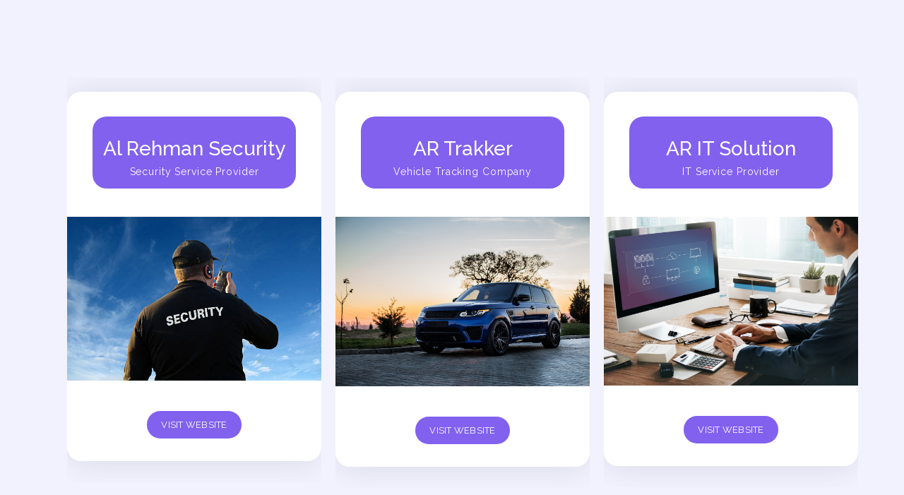

--- FILE ---
content_type: text/html; charset=UTF-8
request_url: http://www.alrehmangroup.com.pk/barbour-mens-wellingtons-z-3225622
body_size: 1751
content:
<!DOCTYPE html>
<html lang="en">

  <head>
<!-- https://templatemo.com/tm-535-softy-pinko --> <!-- TLINK -->
    <meta charset="utf-8">
    <meta name="viewport" content="width=device-width, initial-scale=1">
    <meta name="viewport" content="width=device-width, initial-scale=1">
    <meta name="description" content="">
    <meta name="author" content="">
    <link href="https://fonts.googleapis.com/css?family=Raleway:100,300,400,500,700,900" rel="stylesheet">

    <title>Al Rehman Group</title>
<!--
SOFTY PINKO
https://templatemo.com/tm-535-softy-pinko
-->

    <!-- Additional CSS Files -->
    <link rel="stylesheet" type="text/css" href="assets/css/bootstrap.min.css">

    <link rel="stylesheet" type="text/css" href="assets/css/font-awesome.css">

    <link rel="stylesheet" href="assets/css/templatemo-softy-pinko.css">

    <style type="text/css">
        .size {
            height: 300px;
            width: 350px;
        }

        .responsive {
  width: 100%;
  height: auto;
}

.HoverDiv{




}

.HoverDiv {
  position: relative;
  overflow: hidden;
 /* border:1px solid black;*/
  width:360px;
  margin: 10px;
}

.HoverDiv h1, .HoverDiv img {
  max-width: 100%;
  text-align:center;
  -moz-transition: all 0.3s;
  -webkit-transition: all 0.3s;
  transition: all 0.3s;
}

.HoverDiv:hover h1, .HoverDiv:hover img {
  -moz-transform: scale(1.4);
  -webkit-transform: scale(1.4);
  transform: scale(1.4);
}







    </style>


    </head>
    
    <body>
    
  

    <section class="section colored" id="pricing-plans">
        <div class="container">
            <!-- ***** Section Title Start ***** -->
            <div class="row">
                <div class="col-lg-12">
                    <!-- <div style="background-image: url('img_girl.jpg');"> -->
                    <!-- <div class="center-heading">
                        <h2 class="section-title">Pricing Plans</h2>
                    </div> -->
                </div>
                <!-- <div class="offset-lg-3 col-lg-6">
                    <div class="center-text">
                        <p>Donec vulputate urna sed rutrum venenatis. Cras consequat magna quis arcu elementum, quis congue risus volutpat.</p>
                    </div>
                </div> -->
            </div>
            <!-- ***** Section Title End ***** -->

            <div class="row">
                <!-- ***** Pricing Item Start ***** -->

                <div class="col-lg-4 col-md-6 col-sm-12" data-scroll-reveal="enter bottom move 50px over 0.6s after 0.2s">
                    <div class="HoverDiv">
                    <div class="pricing-item">
                        <!-- <div class="pricing-header">
                            <h3 class="pricing-title">Starter</h3>
                        </div> -->
                        <div class="pricing-body">
                            <div class="price-wrapper">
                                <span class="currency"></span>
                                <span class="price">Al Rehman Security</span>
                                <span class="period">Security Service Provider</span>

                            </div>
                            <ul class="list">
                               <img src="assets/images/banner-bg.jpg" alt="Nature" class="responsive" width="350" height="280">
                                <!-- <img src="assets/images/banner-bg.jpg" alt="" class="size"> -->
                            </ul>

                        </div>
                        <div class="pricing-footer">
                            <a href="https://alrehmansecurity.com/" class="main-button">Visit Website </a>
                        </div>
                    </div>
                    </div>
                </div>
                <!-- ***** Pricing Item End ***** -->

                <!-- ***** Pricing Item Start ***** -->
                <div class="col-lg-4 col-md-6 col-sm-12" data-scroll-reveal="enter bottom move 50px over 0.6s after 0.4s">
                    <div class="HoverDiv">
                    <div class="pricing-item">
                        <!-- <div class="pricing-header">
                            <h3 class="pricing-title"></h3>
                        </div> -->
                        <div class="pricing-body">
                            <div class="price-wrapper">
                                <span class="currency"></span>
                                <span class="price">AR Trakker</span>
                                <span class="period">Vehicle Tracking Company</span>

                            </div>
                            <ul class="list">
                               <img src="assets/images/banner-bg2.jpg" alt="Nature" class="responsive" width="350" height="280">
                                <!-- <img src="assets/images/banner-bg2.jpg" alt="" class="size"> -->
                            </ul>
                                
                            </ul>
                        </div>
                        <div class="pricing-footer">
                            <a href="https://artrakker.com/" class="main-button">Visit Website</a>
                        </div>
                    </div>
                    </div>
                </div>
                <!-- ***** Pricing Item End ***** -->

                <!-- ***** Pricing Item Start ***** -->
                <div class="col-lg-4 col-md-6 col-sm-12" data-scroll-reveal="enter bottom move 50px over 0.6s after 0.6s">
                    <div class="HoverDiv">
                    <div class="pricing-item">
                        <!-- <div class="pricing-header">
                            <h3 class="pricing-title"></h3>
                        </div> -->
                        <div class="pricing-body">
                            <div class="price-wrapper">
                                <span class="currency"></span>
                                <span class="price">AR IT Solution</span>
                                <span class="period">IT Service Provider</span>

                            </div>
                            <ul class="list">

                             <img src="assets/images/banner-bg3.jpg" alt="Nature" class="responsive" width="350" height="280">
                                <!-- <img src="assets/images/banner-bg2.jpg" alt="" class="size"> -->
                            </ul>
                                
                            </ul>
                        </div>
                        <div class="pricing-footer">
                            <a href="http://www.aritsolutionx.com/" class="main-button">Visit Website</a>
                        </div>
                    </div>
                    </div>
                </div>
                <!-- ***** Pricing Item End ***** -->
            </div>
        </div>
    </section>
</div>
    <!-- ***** Contact Us End ***** -->
    
    <!-- ***** Footer Start ***** -->
    <footer>
        <div class="container">
            <div class="row">
                <div class="col-lg-12 col-md-12 col-sm-12">
                    <ul class="social">
                        <li><a href="#"><i class="fa fa-facebook"></i></a></li>
                        <li><a href="#"><i class="fa fa-twitter"></i></a></li>
                        <li><a href="#"><i class="fa fa-linkedin"></i></a></li>
                        <li><a href="#"><i class="fa fa-rss"></i></a></li>
                        <li><a href="#"><i class="fa fa-dribbble"></i></a></li>
                    </ul>
                </div>
            </div>
            <div class="row">
                <div class="col-lg-12">
                    <p class="copyright">Copyright &copy; 2020 AL Rehman Group</p>
                </div>
            </div>
        </div>
    </footer>
    
    <!-- jQuery -->
    <script src="assets/js/jquery-2.1.0.min.js"></script>

    <!-- Bootstrap -->
    <script src="assets/js/popper.js"></script>
    <script src="assets/js/bootstrap.min.js"></script>

    <!-- Plugins -->
    <script src="assets/js/scrollreveal.min.js"></script>
    <script src="assets/js/waypoints.min.js"></script>
    <script src="assets/js/jquery.counterup.min.js"></script>
    <script src="assets/js/imgfix.min.js"></script> 
    
    <!-- Global Init -->
    <script src="assets/js/custom.js"></script>

  </body>
</html>

--- FILE ---
content_type: text/css
request_url: http://www.alrehmangroup.com.pk/assets/css/templatemo-softy-pinko.css
body_size: 4901
content:
/*

Softy Pinko

https://templatemo.com/tm-535-softy-pinko

*/
/* ---------------------------------------------
Table of contents
------------------------------------------------
01. font & reset css
02. reset
03. global styles
04. header
05. welcome
06. features
07. team
08. pricing
09. blog
10. contact
11. footer
12. preloader

--------------------------------------------- */
/* 
---------------------------------------------
font & reset css
--------------------------------------------- 
*/
@import url("https://fonts.googleapis.com/css?family=Raleway:100,300,400,500,700,900");
/* 
---------------------------------------------
reset
--------------------------------------------- 
*/
html, body, div, span, applet, object, iframe, h1, h2, h3, h4, h5, h6, p, blockquote, div
pre, a, abbr, acronym, address, big, cite, code, del, dfn, em, font, img, ins, kbd, q,
s, samp, small, strike, strong, sub, sup, tt, var, b, u, i, center, dl, dt, dd, ol, ul, li,
figure, header, nav, section, article, aside, footer, figcaption {
  margin: 0;
  padding: 0;
  border: 0;
  outline: 0;
}

.clearfix:after {
  content: ".";
  display: block;
  clear: both;
  visibility: hidden;
  line-height: 0;
  height: 0;
}

.clearfix {
  display: inline-block;
}

html[xmlns] .clearfix {
  display: block;
}

* html .clearfix {
  height: 1%;
}

ul, li {
  padding: 0;
  margin: 0;
  list-style: none;
}

header, nav, section, article, aside, footer, hgroup {
  display: block;
}

* {
  box-sizing: border-box;
}

html, body {
  font-family: "Raleway", sans-serif;
  font-weight: 400;
  background-color: #fff;
  font-size: 16px;
  -ms-text-size-adjust: 100%;
  -webkit-font-smoothing: antialiased;
  -moz-osx-font-smoothing: grayscale;
}

a {
  text-decoration: none !important;
}

h1, h2, h3, h4, h5, h6 {
  margin-top: 0px;
  margin-bottom: 0px;
}

ul {
  margin-bottom: 0px;
}

/* 
---------------------------------------------
global styles
--------------------------------------------- 
*/
html,
body {
  background: #fff;
  font-family: "Raleway", sans-serif;
}

::selection {
  background: #ff589e;
  color: #fff;
}

::-moz-selection {
  background: #ff589e;
  color: #fff;
}

.section {
  position: relative;
  padding-top: 100px;
  padding-bottom: 80px;
}

.section.colored {
  background: #f2f2fe;
}

.hr {
  bottom: 0px;
  width: 100%;
  height: 1px;
  margin-top: 100px;
  border-bottom: 1px solid #eee;
}

.left-heading.light .section-title {
  color: #ffffff;
}

.left-heading .section-title {
  font-weight: 500;
  font-size: 24px;
  line-height: 42px;
  color: #1e1e1e;
  letter-spacing: 0.25px;
  margin-bottom: 30px;
  position: relative;
}

.center-heading {
  text-align: center;
}

.center-heading .section-title {
  font-weight: 500;
  font-size: 28px;
  color: #1e1e1e;
  letter-spacing: 1.75px;
  line-height: 38px;
  margin-bottom: 20px;
}

.center-heading.colored .section-title {
  color: #ffffff;
}

.center-text {
  text-align: center;
  font-weight: 400;
  font-size: 16px;
  color: #777;
  line-height: 28px;
  letter-spacing: 1px;
  margin-bottom: 50px;
}

.center-text.colored {
  color: #fff;
}

.center-text p {
  font-size: 15px;
  color: #777;
  margin-bottom: 30px;
}

.left-text {
  font-weight: 400;
  font-size: 16px;
  color: #777;
  line-height: 28px;
  letter-spacing: 1px;
}

.left-text.light {
  color: #fff;
}

.left-text p {
  margin-bottom: 30px;
}

.left-text p.dark {
  color: #3B566E;
}

.padding-bottom-top-60 {
  padding-top: 60px !important;
  padding-bottom: 60px !important;
}

.padding-bottom-80 {
  padding-bottom: 80px !important;
}

.padding-bottom-100 {
  padding-bottom: 100px !important;
}

.border-bottom {
  border-bottom: 1px solid #eee !important;
}

.mbottom-30 {
  margin-bottom: 30px !important;
}

.align-self-center {
  -ms-flex-item-align: center !important;
  align-self: center !important;
}

.align-self-bottom {
  -ms-flex-item-align: flex-end !important;
  align-self: flex-end !important;
}

.padding-bottom-0 {
  padding-bottom: 0px !important;
}

.padding-top-0 {
  padding-top: 0px !important;
}

.padding-top-80 {
  padding-top: 80px !important;
}

.padding-top-70 {
  padding-top: 70px !important;
}

.padding-top-20 {
  padding-top: 20px !important;
}

.margin-bottom-0 {
  margin-bottom: 0px !important;
}

.margin-bottom-30 {
  margin-bottom: 30px !important;
}

.margin-top-30 {
  margin-top: 30px !important;
}

.margin-top-15 {
  margin-top: 15px !important;
}

.margin-bottom-45 {
  margin-bottom: 45px !important;
}

.margin-bottom-20 {
  margin-bottom: 20px !important;
}

.margin-bottom-60 {
  margin-bottom: 60px !important;
}

.margin-bottom-100 {
  margin-bottom: 100px !important;
}

@media (max-width: 991px) {
  html, body {
    overflow-x: hidden;
  }
  .mobile-top-fix {
    margin-top: 30px;
    margin-bottom: 0px;
  }
  .mobile-bottom-fix {
    margin-bottom: 30px;
  }
  .mobile-bottom-fix-big {
    margin-bottom: 60px;
  }
}

a.main-button-slider {
  font-size: 13px;
  border-radius: 20px;
  padding: 12px 20px;
  background-color: #ff589e;
  text-transform: uppercase;
  color: #fff;
  letter-spacing: 0.25px;
  -webkit-transition: all 0.3s ease 0s;
  -moz-transition: all 0.3s ease 0s;
  -o-transition: all 0.3s ease 0s;
  transition: all 0.3s ease 0s;
}

a.main-button-slider:hover {
  background-color: #8261ee;
}

a.main-button {
  font-size: 13px;
  border-radius: 20px;
  padding: 12px 20px;
  background-color: #8261ee;
  text-transform: uppercase;
  color: #fff;
  letter-spacing: 0.25px;
  -webkit-transition: all 0.3s ease 0s;
  -moz-transition: all 0.3s ease 0s;
  -o-transition: all 0.3s ease 0s;
  transition: all 0.3s ease 0s;
}

a.main-button:hover {
  background-color: red;
  color: yellow;
}

button.main-button {
  outline: none;
  border: none;
  cursor: pointer;
  font-size: 13px;
  border-radius: 20px;
  padding: 12px 20px;
  background-color: #8261ee;
  text-transform: uppercase;
  color: #fff;
  letter-spacing: 0.25px;
  -webkit-transition: all 0.3s ease 0s;
  -moz-transition: all 0.3s ease 0s;
  -o-transition: all 0.3s ease 0s;
  transition: all 0.3s ease 0s;
}

button.main-button:hover {
  background-color: #ff589e;
}


/* 
---------------------------------------------
header
--------------------------------------------- 
*/
.header-area {
  position: fixed;
  top: 30px;
  left: 0px;
  right: 0px;
  z-index: 100;
  height: 100px;
  -webkit-transition: all 0.3s ease 0s;
  -moz-transition: all 0.3s ease 0s;
  -o-transition: all 0.3s ease 0s;
  transition: all 0.3s ease 0s;
}

.header-area .main-nav {
  box-shadow: 0px 0px 15px rgba(0,0,0,0.1);
  border-radius: 40px;
  min-height: 80px;
  background: #fff;
}

.header-area .main-nav .logo {
  float: left;
  margin-top: 37px;
  -webkit-transition: all 0.3s ease 0s;
  -moz-transition: all 0.3s ease 0s;
  -o-transition: all 0.3s ease 0s;
  transition: all 0.3s ease 0s;
  margin-left: 30px;
}

.header-area .main-nav .logo img {
  -webkit-transition: all 0.3s ease 0s;
  -moz-transition: all 0.3s ease 0s;
  -o-transition: all 0.3s ease 0s;
  transition: all 0.3s ease 0s;
}

.header-area .main-nav .nav {
  float: right;
  margin-top: 27px;
  margin-left: 0px;
  margin-right: 30px;
  -webkit-transition: all 0.3s ease 0s;
  -moz-transition: all 0.3s ease 0s;
  -o-transition: all 0.3s ease 0s;
  transition: all 0.3s ease 0s;
  position: relative;
  z-index: 999;
}

.header-area .main-nav .nav li {
  padding-left: 20px;
  padding-right: 20px;
}

.header-area .main-nav .nav li:last-child {
  padding-right: 0px;
}

.header-area .main-nav .nav li a {
  display: block;
  font-weight: 500;
  font-size: 13px;
  color: #fff;
  -webkit-transition: all 0.3s ease 0s;
  -moz-transition: all 0.3s ease 0s;
  -o-transition: all 0.3s ease 0s;
  transition: all 0.3s ease 0s;
  height: 40px;
  line-height: 40px;
  border: transparent;
  letter-spacing: 1px;
}

.header-area .main-nav .nav li a:hover {
  color: #ff589e;
}

.header-area .main-nav .menu-trigger {
  cursor: pointer;
  display: block;
  position: absolute;
  top: 23px;
  width: 32px;
  height: 40px;
  text-indent: -9999em;
  z-index: 99;
  right: 40px;
  display: none;
}

.header-area .main-nav .menu-trigger span,
.header-area .main-nav .menu-trigger span:before,
.header-area .main-nav .menu-trigger span:after {
  -moz-transition: all 0.4s;
  -o-transition: all 0.4s;
  -webkit-transition: all 0.4s;
  transition: all 0.4s;
  background-color: #3B566E;
  display: block;
  position: absolute;
  width: 30px;
  height: 2px;
  left: 0;
}

.header-area .main-nav .menu-trigger span:before,
.header-area .main-nav .menu-trigger span:after {
  -moz-transition: all 0.4s;
  -o-transition: all 0.4s;
  -webkit-transition: all 0.4s;
  transition: all 0.4s;
  background-color: #3B566E;
  display: block;
  position: absolute;
  width: 30px;
  height: 2px;
  left: 0;
  width: 75%;
}

.header-area .main-nav .menu-trigger span:before,
.header-area .main-nav .menu-trigger span:after {
  content: "";
}

.header-area .main-nav .menu-trigger span {
  top: 16px;
}

.header-area .main-nav .menu-trigger span:before {
  -moz-transform-origin: 33% 100%;
  -ms-transform-origin: 33% 100%;
  -webkit-transform-origin: 33% 100%;
  transform-origin: 33% 100%;
  top: -10px;
  z-index: 10;
}

.header-area .main-nav .menu-trigger span:after {
  -moz-transform-origin: 33% 0;
  -ms-transform-origin: 33% 0;
  -webkit-transform-origin: 33% 0;
  transform-origin: 33% 0;
  top: 10px;
}

.header-area .main-nav .menu-trigger.active span,
.header-area .main-nav .menu-trigger.active span:before,
.header-area .main-nav .menu-trigger.active span:after {
  background-color: transparent;
  width: 100%;
}

.header-area .main-nav .menu-trigger.active span:before {
  -moz-transform: translateY(6px) translateX(1px) rotate(45deg);
  -ms-transform: translateY(6px) translateX(1px) rotate(45deg);
  -webkit-transform: translateY(6px) translateX(1px) rotate(45deg);
  transform: translateY(6px) translateX(1px) rotate(45deg);
  background-color: #3B566E;
}

.header-area .main-nav .menu-trigger.active span:after {
  -moz-transform: translateY(-6px) translateX(1px) rotate(-45deg);
  -ms-transform: translateY(-6px) translateX(1px) rotate(-45deg);
  -webkit-transform: translateY(-6px) translateX(1px) rotate(-45deg);
  transform: translateY(-6px) translateX(1px) rotate(-45deg);
  background-color: #3B566E;
}

.header-area.header-sticky {
  min-height: 80px;
}

.header-area.header-sticky .logo {
  margin-top: 25px;
}

.header-area.header-sticky .nav {
  margin-top: 20px !important;
}

.header-area.header-sticky .nav li a {
  color: #1e1e1e;
}

.header-area.header-sticky .nav li a.active {
  color: #ff589e;
}

@media (max-width: 1200px) {
  .header-area .main-nav .nav li {
    padding-left: 12px;
    padding-right: 12px;
  }
  .header-area .main-nav:before {
    display: none;
  }
}

@media (max-width: 991px) {
  .header-area {
    padding: 0px 15px;
    height: 80px;
    box-shadow: none;
    text-align: center;
  }
  .header-area .container {
    padding: 0px;
  }
  .header-area .logo {
    margin-top: 27px !important;
    margin-left: 30px;
  }
  .header-area .menu-trigger {
    display: block !important;
  }
  .header-area .main-nav {
    overflow: hidden;
  }
  .header-area .main-nav .nav {
    float: none;
    width: 100%;
    margin-top: 80px !important;
    display: none;
    -webkit-transition: all 0s ease 0s;
    -moz-transition: all 0s ease 0s;
    -o-transition: all 0s ease 0s;
    transition: all 0s ease 0s;
    margin-left: 0px;
  }
  .header-area .main-nav .nav li:first-child {
    border-top: 1px solid #eee;
  }
  .header-area .main-nav .nav li {
    width: 100%;
    background: #fff;
    border-bottom: 1px solid #eee;
    padding-left: 0px !important;
    padding-right: 0px !important;
  }
  .header-area .main-nav .nav li a {
    height: 50px !important;
    line-height: 50px !important;
    padding: 0px !important;
    border: none !important;
    background: #fff !important;
    color: #3B566E !important;
  }
  .header-area .main-nav .nav li a:hover {
    background: #eee !important;
  }
}

@media (min-width: 992px) {
  .header-area .main-nav .nav {
    display: flex !important;
  }
}

/* 
---------------------------------------------
welcome
--------------------------------------------- 
*/
.welcome-area {
  overflow: hidden;
  position: relative;
  display: flex;
  align-items: center;
  justify-content: center;
  background-image: url(../images/banner-bg.jpg);
  background-repeat: no-repeat;
  background-position: center center;
  background-size: cover; 
  height: 100vh;
}

.welcome-area .header-text {
  position: absolute;
  top: 50%;
  transform: translateY(-55%);
  text-align: center;
  width: 100%;
}

.welcome-area .header-text h1 {
  font-weight: 500;
  font-size: 36px;
  line-height: 54px;
  letter-spacing: 1.4px;
  margin-bottom: 30px;
  color: #fff;
}

.welcome-area .header-text p {
  font-weight: 400;
  font-size: 15px;
  color: #fff;
  line-height: 28px;
  letter-spacing: 0.25px;
  margin-bottom: 40px;
  position: relative;
}

@media (max-width: 991px) {
  .welcome-area .header-text {
    top: 65% !important;
    transform: perspective(1px) translateY(-60%) !important;
    text-align: center;
  }
  .welcome-area .header-text h1 {
    text-align: center;
    color: #fff;
    margin-bottom: 15px;
  }
  .welcome-area .header-text h1 span {
    color: #fff;
  }
  .welcome-area .header-text p {
    text-align: center;
    color: #fff;
    margin-bottom: 20px;
  }
}

@media (max-width: 820px) {
  .welcome-area .header-text {
    top: 65% !important;
    transform: perspective(1px) translateY(-60%) !important;
  }
   .welcome-area .header-text h1 {
    font-size: 22px;
    line-height: 30px;
    margin-bottom: 15px;
  }
  .welcome-area .header-text p {
    margin-bottom: 20px;
  }
}

@media (max-width: 765px) {
  .welcome-area {
    margin-bottom: 100px;
  }
  .welcome-area .header-text {
    top: 50% !important;
    transform: perspective(1px) translateY(-50%) !important;
    text-align: center;
  }
  .welcome-area .header-text .buttons {
    display: none;
  }
  .welcome-area .header-text h1 {
    font-weight: 600;
    font-size: 24px !important;
    line-height: 30px !important;
    margin-bottom: 30px !important;
  }
  .welcome-area .header-text h1 span {
    color: #fff;
  }
  .welcome-area .header-text p {
    text-align: center;
    color: #fff;
    font-size: 14px;
    line-height: 22px;
    margin-bottom: 40px;
  }
}


/* 
---------------------------------------------
features
--------------------------------------------- 
*/
.features-small-item {
  cursor: pointer;
  display: block;
  background: #FFFFFF;
  box-shadow: 0 2px 48px 0 rgba(0, 0, 0, 0.10);
  -webkit-border-radius: 20px;
  -moz-border-radius: 20px;
  border-radius: 20px;
  padding: 30px;
  text-align: center;
  -webkit-transition: all 0.3s ease 0s;
  -moz-transition: all 0.3s ease 0s;
  -o-transition: all 0.3s ease 0s;
  transition: all 0.3s ease 0s;
  position: relative;
  margin-bottom: 30px;
}

.features-small-item:hover .icon {
  background-color: #ff589e;
}

.features-small-item .icon {
  -webkit-transition: all 0.3s ease 0s;
  -moz-transition: all 0.3s ease 0s;
  -o-transition: all 0.3s ease 0s;
  transition: all 0.3s ease 0s;
  width: 90px;
  height: 90px;
  line-height: 90px;
  margin: auto;
  position: relative;
  margin-bottom: 30px;
  background: #8261ee;
  -webkit-border-radius: 50%;
  -moz-border-radius: 50%;
  border-radius: 50%;
}

.features-small-item .icon i {
  font-size: 18px;
  color: #fff;
}

.features-small-item .features-title {
  font-weight: 500;
  font-size: 18px;
  color: #1e1e1e;
  letter-spacing: 0.7px;
  margin-bottom: 15px;
  position: relative;
  z-index: 2;
}

.features-small-item p {
  font-weight: 400;
  font-size: 13px;
  color: #777;
  letter-spacing: 0.5px;
  line-height: 25px;
  position: relative;
  z-index: 2;
}

.features-small-item a {
  float: right;
  position: relative;
  z-index: 2;
}

.home-feature {
  padding-bottom: 0px;
  padding-top: 30px;
  margin-top: -220px;
  z-index: 9;
}

@media (max-width: 991px) {
  .home-feature {
    padding-bottom: 0px;
    padding-top: 0px;
    margin-top: 0px;
  }
}

/* 
---------------------------------------------
parallax & home seperator
--------------------------------------------- 
*/
.mini {
  min-height: 215px;
  overflow: hidden;
  position: relative;
  padding-top: 90px;
  padding-bottom: 90px;
}

.mini:before {
  content: '';
  position: absolute;
  width: 140%;
  height: 140%;
  opacity: .95;
  background-repeat: no-repeat;
  background-size: cover;
  background-position: center center;
  background-image: url(../images/work-process-bg.png);
  z-index: 2;
  top: -20%;
  left: -20%;
}

.mini .mini-content {
  position: relative;
  z-index: 3;
}

.mini .mini-content .info {
  text-align: center;
  color: #fff;
  padding-top: 20px;
  padding-bottom: 20px;
}

.mini .mini-content .info small {
  display: block;
  font-weight: 400;
  font-size: 13px;
  margin-bottom: 5px;
}

.mini .mini-content .info strong {
  font-weight: 700;
  font-size: 17px;
  margin-bottom: 40px;
  display: block;
}

.mini .mini-content .info h1 {
  color: #fff;
  font-weight: 500;
  font-size: 28px;
  letter-spacing: 0.25px;
  margin-bottom: 30px;
}

.mini .mini-content .info p {
  letter-spacing: 1px;
  margin-bottom: 40px;
  color: #fff;
  letter-spacing: 0.25px;
  line-height: 26px;
  font-weight: 400;
  font-size: 15px;
}

.mini .mini-content .info p span {
  text-decoration: underline;
}

.mini .mini-content .mini-box {
  display: block;
  background: #fff;
  padding: 20px;
  border-radius: 20px;
  box-shadow: 0 2px 48px 0 rgba(0, 0, 0, 0.08);
  margin-bottom: 30px;
  position: relative;
  -webkit-transition: all 0.3s ease 0s;
  -moz-transition: all 0.3s ease 0s;
  -o-transition: all 0.3s ease 0s;
  transition: all 0.3s ease 0s;
  text-align: center;
}

.mini .mini-content .mini-box:hover {
  margin-top: -10px;
}

.mini .mini-content .mini-box:before {
  content: '';
  position: absolute;
  z-index: -1;
  background: #fff;
  width: 100%;
  opacity: .15;
  height: 100%;
  bottom: -10px;
  left: 0px;
  right: -20px;
  margin: auto;
  border-radius: 20px;
}

.mini .mini-content .mini-box i {
  display: block;
  font-size: 20px;
  margin-bottom: 15px;
}

.mini .mini-content .mini-box span {
  display: block;
  font-weight: 400;
  font-size: 14px;
  color: #777;
  letter-spacing: .75px;
}

.mini .mini-content .mini-box strong {
  display: block;
  font-weight: 400;
  font-size: 17px;
  color: #1e1e1e;
  letter-spacing: 0.25px;
  margin-bottom: 5px;
  margin-top: 20px;
}

.counter {
  overflow: hidden;
  position: relative;
}

.counter:before {
  content: '';
  position: absolute;
  width: 140%;
  height: 140%;
  opacity: .90;
  background-image: url(../images/fun-facts-bg.png);
  background-repeat: no-repeat;
  background-size: cover;
  background-position: center center;
  z-index: 2;
  top: -20%;
  left: -20%;
}

.counter .content {
  position: relative;
  z-index: 3;
  width: 100%;
}

.counter .content .count-item {
  height: 340px;
  position: relative;
  float: left;
  width: 100%;
}

.counter .content .count-item.decoration-bottom {
  position: relative;
}

.counter .content .count-item.decoration-bottom:after {
  content: '';
  position: absolute;
  width: 70%;
  height: 32px;
  top: 160px;
  left: 70%;
  background: url(../images/circle-dec.png) center center no-repeat;
  -webkit-transition: all 0.3s ease 0s;
  -moz-transition: all 0.3s ease 0s;
  -o-transition: all 0.3s ease 0s;
  transition: all 0.3s ease 0s;
}

.counter .content .count-item.decoration-top {
  position: relative;
}

.counter .content .count-item.decoration-top:after {
  content: '';
  position: absolute;
  width: 70%;
  height: 32px;
  top: 140px;
  left: 70%;
  background: url(../images/circle-dec.png) center center no-repeat;
  -webkit-transition: all 0.3s ease 0s;
  -moz-transition: all 0.3s ease 0s;
  -o-transition: all 0.3s ease 0s;
  transition: all 0.3s ease 0s;
}

.counter .content .count-item:hover strong {
  margin-top: 110px;
}

.counter .content .count-item strong {
  display: block;
  text-align: center;
  font-weight: 600;
  font-size: 36px;
  letter-spacing: 0.25px;
  margin-bottom: 10px;
  color: #fff;
  margin-top: 120px;
  -webkit-transition: all 0.3s ease 0s;
  -moz-transition: all 0.3s ease 0s;
  -o-transition: all 0.3s ease 0s;
  transition: all 0.3s ease 0s;
}

.counter .content .count-item span {
  display: block;
  text-align: center;
  color: #fff;
  font-weight: 500;
  font-size: 17px;
  letter-spacing: 0.25px;
}

@media (max-width: 991px) {
  .parallax {
    padding-top: 60px;
    padding-bottom: 60px;
    min-height: auto;
  }
  .parallax .content {
    position: relative !important;
    top: 0% !important;
    transform: perspective(1px) translateY(0%) !important;
  }
  .counter {
    padding-top: 60px;
    padding-bottom: 60px;
  }
  .counter .content {
    position: relative !important;
    top: 0% !important;
    transform: perspective(1px) translateY(0%) !important;
  }
  .counter .content .count-item {
    height: auto;
    padding-top: 20px;
    padding-bottom: 20px;
  }
  .counter .content .count-item:hover strong {
    margin-top: 0px;
  }
  .counter .content .count-item:before {
    display: none;
  }
  .counter .content .count-item:after {
    display: none;
  }
  .counter .content .count-item strong {
    margin-top: 0px;
  }
}

/* 
---------------------------------------------
team
--------------------------------------------- 
*/
.team-item {
  background: #fff;
  box-shadow: 0 2px 48px 0 rgba(0, 0, 0, 0.10);
  border-radius: 20px;
  position: relative;
  margin-bottom: 30px;
  padding-bottom: 25px;
}

.team-item:hover .team-content .team-info {
  margin-left: 30px;
}

.team-item i {
  display: block;
  margin-left: 25px;
  margin-top: 25px;
  font-size: 30px;
  color: #4E47DE;
  text-align: center;
}

.team-item .user-image {
  width: 60px;
  height: 60px;
  overflow: hidden;
  -webkit-border-radius: 100px;
  -moz-border-radius: 100px;
  border-radius: 100px;
  -webkit-transition: all 0.3s ease 0s;
  -moz-transition: all 0.3s ease 0s;
  -o-transition: all 0.3s ease 0s;
  transition: all 0.3s ease 0s;
  margin-left: 25px;
  float: left;
}

.team-item .team-content {
  text-align: left;
  overflow: hidden;
}

.team-item .team-content .team-info {
  float: left;
  margin-left: 20px;
  margin-top: 8px;
  -webkit-transition: all 0.3s ease 0s;
  -moz-transition: all 0.3s ease 0s;
  -o-transition: all 0.3s ease 0s;
  transition: all 0.3s ease 0s;
}

.team-item .team-content .team-info .user-name {
  display: block;
  font-weight: 400;
  font-size: 17px;
  color: #1e1e1e;
  letter-spacing: 0.25px;
  margin-bottom: 5px;
}

.team-item .team-content .team-info span {
  display: block;
  font-weight: 400;
  font-size: 15px;
  color: #ff589e;
  letter-spacing: 0.25px;
}

.team-item .team-content p {
  margin-top: 25px;
  padding-left: 25px;
  padding-right: 25px;
  margin-bottom: 25px;
  font-weight: 400;
  font-size: 15px;
  color: #777;
  letter-spacing: 0.6px;
  line-height: 26px;
}

/* 
---------------------------------------------
pricing
--------------------------------------------- 
*/
.pricing-item {
  background: #FFFFFF;
  box-shadow: 0 2px 48px 0 rgba(0, 0, 0, 0.1);
  border-radius: 20px;
  margin-bottom: 30px;
  margin-top: 20px;
  padding: 30px 0px 40px 0px;
}

.pricing-item.active .pricing-header {
  position: relative;
}

.pricing-item.active .pricing-header .pricing-title {
  color: #1e1e1e;
}

.pricing-item.active .pricing-body .price-wrapper {
  background-color: #ff589e;
}

.pricing-item.active .pricing-body .price-wrapper .currency {
  color: #fff;
}

.pricing-item.active .pricing-body .price-wrapper .price {
  color: #fff;
}

.pricing-item.active .pricing-body .price-wrapper .period {
  color: #fff;
}

.pricing-item .pricing-header {
  text-align: center;
  display: block;
  position: relative;
  padding-bottom: 10px;
}

.pricing-item .pricing-header .pricing-title {
  font-weight: 500;
  font-size: 17px;
  letter-spacing: 0.25px;
  color: #1e1e1e;
  width: 180px;
  height: 40px;
  line-height: 40px;
  left: 0px;
  right: 0px;
  margin: auto;
}

.pricing-item .pricing-body {
  margin-bottom: 40px;
}

.pricing-item .pricing-body .price-wrapper {
  text-align: center;
  padding-top: 20px;
  padding-bottom: 13px;
  background: #8261ee;
  width: 80%;
  margin: auto;
  margin-bottom: 40px;
  margin-top: 5px;
  border-radius: 20px;
}

.pricing-item .pricing-body .price-wrapper .currency {
  height: 47px;
  font-weight: 500;
  font-size: 32px;
  color: #fff;
  position: relative;
  top: -1px;
}

.pricing-item .pricing-body .price-wrapper .price {
  font-weight: 500;
  font-size: 28px;
  color: #fff;
}

.pricing-item .pricing-body .price-wrapper .period {
  font-weight: 400;
  font-size: 14px;
  color: #fff;
  display: block;
  letter-spacing: 0.88px;
}

.pricing-item .pricing-body .list li {
  text-align: center;
  margin-bottom: 12px;
  font-weight: 400;
  font-size: 13px;
  color: #7a7a7a;
  letter-spacing: 0.25px;
  text-decoration: line-through;
}

.pricing-item .pricing-body .list li.active {
  color: #7a7a7a;
  text-decoration: none;
}

.pricing-item .pricing-footer {
  text-align: center;
  margin-top: 50px;
}

/* 
---------------------------------------------
blog
--------------------------------------------- 
*/
.blog-post-thumb {
  text-align: center;
  margin-bottom: 30px;
}

.blog-post-thumb.big .img {
  height: 400px;
}

.blog-post-thumb .img {
  overflow: hidden;
  border-radius: 20px;
  position: relative;
  height: 200px;
}

.blog-post-thumb .blog-content {
  margin-top: -30px;
  padding-top: 50px;
}

.blog-post-thumb h3 {
  margin-bottom: 20px !important;
}

.blog-post-thumb h3 a {
  font-weight: 500;
  font-size: 18px;
  color: #1e1e1e;
  letter-spacing: 0.25px;
  line-height: 26px;
  -webkit-transition: all 0.3s ease 0s;
  -moz-transition: all 0.3s ease 0s;
  -o-transition: all 0.3s ease 0s;
  transition: all 0.3s ease 0s;
}

.blog-post-thumb h3 a:hover {
  color: #ff589e;
}

.blog-post-thumb .text {
  font-weight: 400;
  font-size: 13px;
  color: #777;
  letter-spacing: 0.26px;
  line-height: 26px;
  margin-bottom: 15px;
}

.blog-post-thumb .post-footer span {
  float: left;
  height: 30px;
  line-height: 30px;
  font-weight: 300;
  font-size: 14px;
  color: #777;
  padding-left: 30px;
}

.blog-post-thumb a.main-button  {
  margin-top: 10px;
  display: inline-block;
}

.blog-list .blog-post-thumb {
  text-align: left;
}


/* 
---------------------------------------------
contact
--------------------------------------------- 
*/

#contact-us {
  padding: 160px 0px;
}

#contact-us h5 {
  font-weight: 500;
  font-size: 18px;
  color: #1e1e1e;
  letter-spacing: 0.25px;
  line-height: 26px;
}

.contact-text {
  font-weight: 400;
  font-size: 14px;
  color: #6F8BA4;
  letter-spacing: 0.6px;
  line-height: 26px;
}

.contact-text p {
  margin-bottom: 28px;
}

.contact-form input,
.contact-form textarea {
  color: #777;
  font-size: 14px;
  border: 1px solid #eee;
  width: 100%;
  height: 50px;
  outline: none;
  padding-left: 20px;
  padding-right: 20px;
  border-radius: 25px;
  -webkit-appearance: none;
  -moz-appearance: none;
  appearance: none;
  margin-bottom: 30px;
}

.contact-form textarea {
  height: 150px;
  resize: none;
  padding: 20px;
}

/* 
---------------------------------------------
footer
--------------------------------------------- 
*/
footer {
  background-image: linear-gradient(127deg, #a759d1 0%, #8261ee 91%);
  padding-top: 30px;
}

footer .social {
  overflow: hidden;
  margin-top: 10px;
  text-align: center;
}

footer .social li {
  margin: 0px 10px;
  display: inline-block;
}

footer .social li a {
  color: #9d5bd9;
   text-align: center;
  background-color: #fff;
  width: 36px;
  height: 36px;
  line-height: 36px;
  border-radius: 50%;
  display: inline-block;
  font-size: 16px;
  -webkit-transition: all 0.3s ease 0s;
  -moz-transition: all 0.3s ease 0s;
  -o-transition: all 0.3s ease 0s;
  transition: all 0.3s ease 0s;
}

footer .social li a:hover {
  background-color: #ff589e;
  color: #fff;
}

footer .copyright {
  text-align: center;
  border-top: 1px solid rgba(250,250,250,0.2);
  margin-top: 30px;
  padding-top: 30px;
  padding-bottom: 30px;
  font-weight: 400;
  font-size: 12px;
  color: #fff;
  letter-spacing: 0.88px;
  text-transform: uppercase;
}

@media (max-width: 991px) {
  footer .text {
    margin-bottom: 30px;
  }
  footer h5 {
    margin-bottom: 15px;
  }
  footer .footer-nav {
    margin-bottom: 30px;
  }
}

/* 
---------------------------------------------
preloader
--------------------------------------------- 
*/
#preloader {
  overflow: hidden;
  background-image: linear-gradient(135deg, #a759d1 0%, #8261ee 100%);
  left: 0;
  right: 0;
  top: 0;
  bottom: 0;
  position: fixed;
  z-index: 9999;
  color: #fff;
}

#preloader .jumper {
  left: 0;
  top: 0;
  right: 0;
  bottom: 0;
  display: block;
  position: absolute;
  margin: auto;
  width: 50px;
  height: 50px;
}

#preloader .jumper > div {
  background-color: #fff;
  width: 10px;
  height: 10px;
  border-radius: 100%;
  -webkit-animation-fill-mode: both;
  animation-fill-mode: both;
  position: absolute;
  opacity: 0;
  width: 50px;
  height: 50px;
  -webkit-animation: jumper 1s 0s linear infinite;
  animation: jumper 1s 0s linear infinite;
}

#preloader .jumper > div:nth-child(2) {
  -webkit-animation-delay: 0.33333s;
  animation-delay: 0.33333s;
}

#preloader .jumper > div:nth-child(3) {
  -webkit-animation-delay: 0.66666s;
  animation-delay: 0.66666s;
}

@-webkit-keyframes jumper {
  0% {
    opacity: 0;
    -webkit-transform: scale(0);
    transform: scale(0);
  }
  5% {
    opacity: 1;
  }
  100% {
    -webkit-transform: scale(1);
    transform: scale(1);
    opacity: 0;
  }
}

@keyframes jumper {
  0% {
    opacity: 0;
    -webkit-transform: scale(0);
    transform: scale(0);
  }
  5% {
    opacity: 1;
  }
  100% {
    opacity: 0;
  }
}

--- FILE ---
content_type: application/javascript
request_url: http://www.alrehmangroup.com.pk/assets/js/custom.js
body_size: 1181
content:
(function ($) {
	
	"use strict";

	// Window Resize Mobile Menu Fix
	mobileNav();


	// Scroll animation init
	window.sr = new scrollReveal();
	

	// Menu Dropdown Toggle
	if($('.menu-trigger').length){
		$(".menu-trigger").on('click', function() {	
			$(this).toggleClass('active');
			$('.header-area .nav').slideToggle(200);
		});
	}


	// Menu elevator animation
	$('a[href*=\\#]:not([href=\\#])').on('click', function() {
		if (location.pathname.replace(/^\//,'') == this.pathname.replace(/^\//,'') && location.hostname == this.hostname) {
			var target = $(this.hash);
			target = target.length ? target : $('[name=' + this.hash.slice(1) +']');
			if (target.length) {
				var width = $(window).width();
				if(width < 991) {
					$('.menu-trigger').removeClass('active');
					$('.header-area .nav').slideUp(200);	
				}				
				$('html,body').animate({
					scrollTop: (target.offset().top) - 130
				}, 700);
				return false;
			}
		}
	});

	$(document).ready(function () {
	    $(document).on("scroll", onScroll);
	    
	    //smoothscroll
	    $('a[href^="#"]').on('click', function (e) {
	        e.preventDefault();
	        $(document).off("scroll");
	        
	        $('a').each(function () {
	            $(this).removeClass('active');
	        })
	        $(this).addClass('active');
	      
	        var target = this.hash,
	        menu = target;
	       	var target = $(this.hash);
	        $('html, body').stop().animate({
	            scrollTop: (target.offset().top) - 130
	        }, 500, 'swing', function () {
	            window.location.hash = target;
	            $(document).on("scroll", onScroll);
	        });
	    });
	});

	function onScroll(event){
	    var scrollPos = $(document).scrollTop();
	    $('.nav a').each(function () {
	        var currLink = $(this);
	        var refElement = $(currLink.attr("href"));
	        if (refElement.position().top <= scrollPos && refElement.position().top + refElement.height() > scrollPos) {
	            $('.nav ul li a').removeClass("active");
	            currLink.addClass("active");
	        }
	        else{
	            currLink.removeClass("active");
	        }
	    });
	}


	// Home seperator
	if($('.home-seperator').length) {
		$('.home-seperator .left-item, .home-seperator .right-item').imgfix();
	}


	// Home number counterup
	if($('.count-item').length){
		$('.count-item strong').counterUp({
			delay: 10,
			time: 1000
		});
	}


	// Page loading animation
	$(window).on('load', function() {
		if($('.cover').length){
			$('.cover').parallax({
				imageSrc: $('.cover').data('image'),
				zIndex: '1'
			});
		}

		$("#preloader").animate({
			'opacity': '0'
		}, 600, function(){
			setTimeout(function(){
				$("#preloader").css("visibility", "hidden").fadeOut();
			}, 300);
		});
	});


	// Window Resize Mobile Menu Fix
	$(window).on('resize', function() {
		mobileNav();
	});


	// Window Resize Mobile Menu Fix
	function mobileNav() {
		var width = $(window).width();
		$('.submenu').on('click', function() {
			if(width < 992) {
				$('.submenu ul').removeClass('active');
				$(this).find('ul').toggleClass('active');
			}
		});
	}


})(window.jQuery);